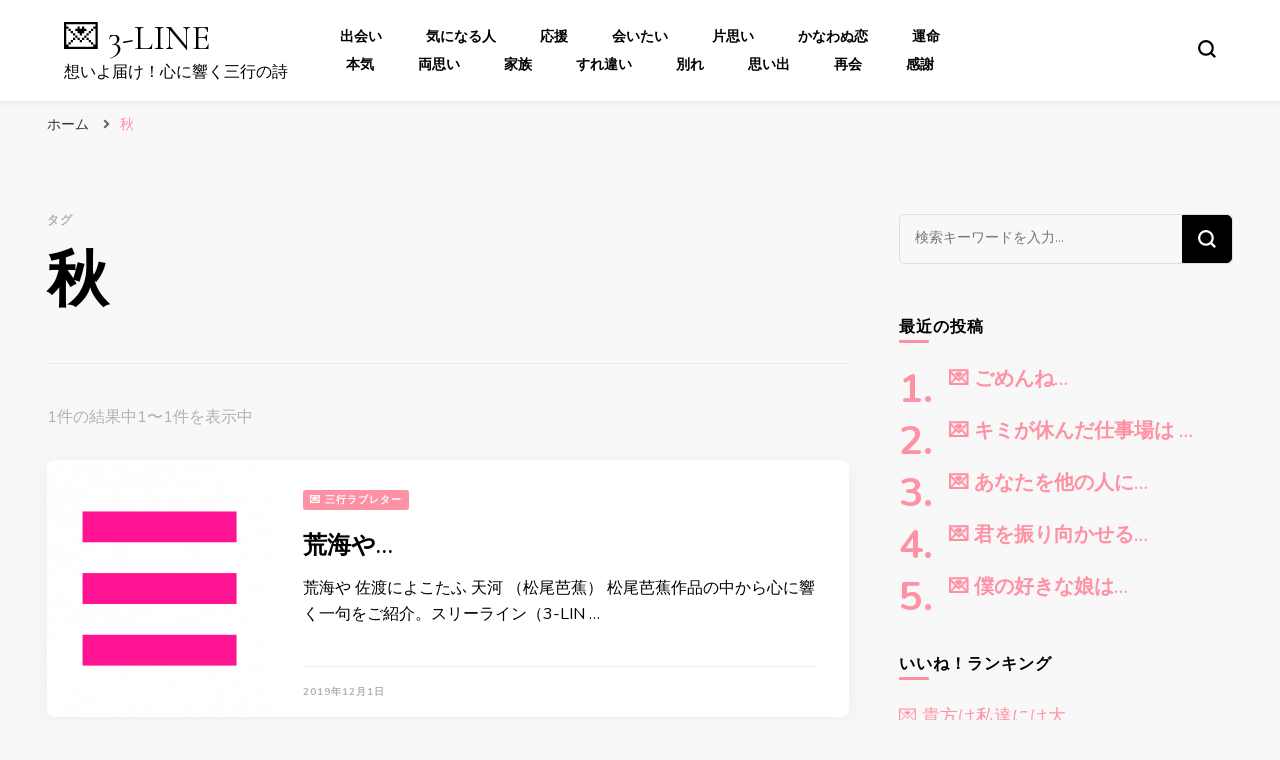

--- FILE ---
content_type: text/html; charset=UTF-8
request_url: https://www.3-line.com/tag/%E7%A7%8B/
body_size: 16574
content:
    <!DOCTYPE html>
    <html lang="ja">
    <head itemscope itemtype="http://schema.org/WebSite">
	    <meta charset="UTF-8">
    <meta name="viewport" content="width=device-width, initial-scale=1">
    <link rel="profile" href="http://gmpg.org/xfn/11">
    <title>秋 &#8211; 💌 3-LINE</title>
<meta name='robots' content='max-image-preview:large' />
<link rel='dns-prefetch' href='//fonts.googleapis.com' />
<link rel="alternate" type="application/rss+xml" title="💌 3-LINE &raquo; フィード" href="https://www.3-line.com/feed/" />
<link rel="alternate" type="application/rss+xml" title="💌 3-LINE &raquo; コメントフィード" href="https://www.3-line.com/comments/feed/" />
<link rel="alternate" type="application/rss+xml" title="💌 3-LINE &raquo; 秋 タグのフィード" href="https://www.3-line.com/tag/%e7%a7%8b/feed/" />
<style id='wp-img-auto-sizes-contain-inline-css' type='text/css'>
img:is([sizes=auto i],[sizes^="auto," i]){contain-intrinsic-size:3000px 1500px}
/*# sourceURL=wp-img-auto-sizes-contain-inline-css */
</style>
<style id='wp-emoji-styles-inline-css' type='text/css'>

	img.wp-smiley, img.emoji {
		display: inline !important;
		border: none !important;
		box-shadow: none !important;
		height: 1em !important;
		width: 1em !important;
		margin: 0 0.07em !important;
		vertical-align: -0.1em !important;
		background: none !important;
		padding: 0 !important;
	}
/*# sourceURL=wp-emoji-styles-inline-css */
</style>
<style id='wp-block-library-inline-css' type='text/css'>
:root{--wp-block-synced-color:#7a00df;--wp-block-synced-color--rgb:122,0,223;--wp-bound-block-color:var(--wp-block-synced-color);--wp-editor-canvas-background:#ddd;--wp-admin-theme-color:#007cba;--wp-admin-theme-color--rgb:0,124,186;--wp-admin-theme-color-darker-10:#006ba1;--wp-admin-theme-color-darker-10--rgb:0,107,160.5;--wp-admin-theme-color-darker-20:#005a87;--wp-admin-theme-color-darker-20--rgb:0,90,135;--wp-admin-border-width-focus:2px}@media (min-resolution:192dpi){:root{--wp-admin-border-width-focus:1.5px}}.wp-element-button{cursor:pointer}:root .has-very-light-gray-background-color{background-color:#eee}:root .has-very-dark-gray-background-color{background-color:#313131}:root .has-very-light-gray-color{color:#eee}:root .has-very-dark-gray-color{color:#313131}:root .has-vivid-green-cyan-to-vivid-cyan-blue-gradient-background{background:linear-gradient(135deg,#00d084,#0693e3)}:root .has-purple-crush-gradient-background{background:linear-gradient(135deg,#34e2e4,#4721fb 50%,#ab1dfe)}:root .has-hazy-dawn-gradient-background{background:linear-gradient(135deg,#faaca8,#dad0ec)}:root .has-subdued-olive-gradient-background{background:linear-gradient(135deg,#fafae1,#67a671)}:root .has-atomic-cream-gradient-background{background:linear-gradient(135deg,#fdd79a,#004a59)}:root .has-nightshade-gradient-background{background:linear-gradient(135deg,#330968,#31cdcf)}:root .has-midnight-gradient-background{background:linear-gradient(135deg,#020381,#2874fc)}:root{--wp--preset--font-size--normal:16px;--wp--preset--font-size--huge:42px}.has-regular-font-size{font-size:1em}.has-larger-font-size{font-size:2.625em}.has-normal-font-size{font-size:var(--wp--preset--font-size--normal)}.has-huge-font-size{font-size:var(--wp--preset--font-size--huge)}.has-text-align-center{text-align:center}.has-text-align-left{text-align:left}.has-text-align-right{text-align:right}.has-fit-text{white-space:nowrap!important}#end-resizable-editor-section{display:none}.aligncenter{clear:both}.items-justified-left{justify-content:flex-start}.items-justified-center{justify-content:center}.items-justified-right{justify-content:flex-end}.items-justified-space-between{justify-content:space-between}.screen-reader-text{border:0;clip-path:inset(50%);height:1px;margin:-1px;overflow:hidden;padding:0;position:absolute;width:1px;word-wrap:normal!important}.screen-reader-text:focus{background-color:#ddd;clip-path:none;color:#444;display:block;font-size:1em;height:auto;left:5px;line-height:normal;padding:15px 23px 14px;text-decoration:none;top:5px;width:auto;z-index:100000}html :where(.has-border-color){border-style:solid}html :where([style*=border-top-color]){border-top-style:solid}html :where([style*=border-right-color]){border-right-style:solid}html :where([style*=border-bottom-color]){border-bottom-style:solid}html :where([style*=border-left-color]){border-left-style:solid}html :where([style*=border-width]){border-style:solid}html :where([style*=border-top-width]){border-top-style:solid}html :where([style*=border-right-width]){border-right-style:solid}html :where([style*=border-bottom-width]){border-bottom-style:solid}html :where([style*=border-left-width]){border-left-style:solid}html :where(img[class*=wp-image-]){height:auto;max-width:100%}:where(figure){margin:0 0 1em}html :where(.is-position-sticky){--wp-admin--admin-bar--position-offset:var(--wp-admin--admin-bar--height,0px)}@media screen and (max-width:600px){html :where(.is-position-sticky){--wp-admin--admin-bar--position-offset:0px}}

/*# sourceURL=wp-block-library-inline-css */
</style><style id='wp-block-paragraph-inline-css' type='text/css'>
.is-small-text{font-size:.875em}.is-regular-text{font-size:1em}.is-large-text{font-size:2.25em}.is-larger-text{font-size:3em}.has-drop-cap:not(:focus):first-letter{float:left;font-size:8.4em;font-style:normal;font-weight:100;line-height:.68;margin:.05em .1em 0 0;text-transform:uppercase}body.rtl .has-drop-cap:not(:focus):first-letter{float:none;margin-left:.1em}p.has-drop-cap.has-background{overflow:hidden}:root :where(p.has-background){padding:1.25em 2.375em}:where(p.has-text-color:not(.has-link-color)) a{color:inherit}p.has-text-align-left[style*="writing-mode:vertical-lr"],p.has-text-align-right[style*="writing-mode:vertical-rl"]{rotate:180deg}
/*# sourceURL=https://www.3-line.com/wp-includes/blocks/paragraph/style.min.css */
</style>
<style id='global-styles-inline-css' type='text/css'>
:root{--wp--preset--aspect-ratio--square: 1;--wp--preset--aspect-ratio--4-3: 4/3;--wp--preset--aspect-ratio--3-4: 3/4;--wp--preset--aspect-ratio--3-2: 3/2;--wp--preset--aspect-ratio--2-3: 2/3;--wp--preset--aspect-ratio--16-9: 16/9;--wp--preset--aspect-ratio--9-16: 9/16;--wp--preset--color--black: #000000;--wp--preset--color--cyan-bluish-gray: #abb8c3;--wp--preset--color--white: #ffffff;--wp--preset--color--pale-pink: #f78da7;--wp--preset--color--vivid-red: #cf2e2e;--wp--preset--color--luminous-vivid-orange: #ff6900;--wp--preset--color--luminous-vivid-amber: #fcb900;--wp--preset--color--light-green-cyan: #7bdcb5;--wp--preset--color--vivid-green-cyan: #00d084;--wp--preset--color--pale-cyan-blue: #8ed1fc;--wp--preset--color--vivid-cyan-blue: #0693e3;--wp--preset--color--vivid-purple: #9b51e0;--wp--preset--gradient--vivid-cyan-blue-to-vivid-purple: linear-gradient(135deg,rgb(6,147,227) 0%,rgb(155,81,224) 100%);--wp--preset--gradient--light-green-cyan-to-vivid-green-cyan: linear-gradient(135deg,rgb(122,220,180) 0%,rgb(0,208,130) 100%);--wp--preset--gradient--luminous-vivid-amber-to-luminous-vivid-orange: linear-gradient(135deg,rgb(252,185,0) 0%,rgb(255,105,0) 100%);--wp--preset--gradient--luminous-vivid-orange-to-vivid-red: linear-gradient(135deg,rgb(255,105,0) 0%,rgb(207,46,46) 100%);--wp--preset--gradient--very-light-gray-to-cyan-bluish-gray: linear-gradient(135deg,rgb(238,238,238) 0%,rgb(169,184,195) 100%);--wp--preset--gradient--cool-to-warm-spectrum: linear-gradient(135deg,rgb(74,234,220) 0%,rgb(151,120,209) 20%,rgb(207,42,186) 40%,rgb(238,44,130) 60%,rgb(251,105,98) 80%,rgb(254,248,76) 100%);--wp--preset--gradient--blush-light-purple: linear-gradient(135deg,rgb(255,206,236) 0%,rgb(152,150,240) 100%);--wp--preset--gradient--blush-bordeaux: linear-gradient(135deg,rgb(254,205,165) 0%,rgb(254,45,45) 50%,rgb(107,0,62) 100%);--wp--preset--gradient--luminous-dusk: linear-gradient(135deg,rgb(255,203,112) 0%,rgb(199,81,192) 50%,rgb(65,88,208) 100%);--wp--preset--gradient--pale-ocean: linear-gradient(135deg,rgb(255,245,203) 0%,rgb(182,227,212) 50%,rgb(51,167,181) 100%);--wp--preset--gradient--electric-grass: linear-gradient(135deg,rgb(202,248,128) 0%,rgb(113,206,126) 100%);--wp--preset--gradient--midnight: linear-gradient(135deg,rgb(2,3,129) 0%,rgb(40,116,252) 100%);--wp--preset--font-size--small: 13px;--wp--preset--font-size--medium: 20px;--wp--preset--font-size--large: 36px;--wp--preset--font-size--x-large: 42px;--wp--preset--spacing--20: 0.44rem;--wp--preset--spacing--30: 0.67rem;--wp--preset--spacing--40: 1rem;--wp--preset--spacing--50: 1.5rem;--wp--preset--spacing--60: 2.25rem;--wp--preset--spacing--70: 3.38rem;--wp--preset--spacing--80: 5.06rem;--wp--preset--shadow--natural: 6px 6px 9px rgba(0, 0, 0, 0.2);--wp--preset--shadow--deep: 12px 12px 50px rgba(0, 0, 0, 0.4);--wp--preset--shadow--sharp: 6px 6px 0px rgba(0, 0, 0, 0.2);--wp--preset--shadow--outlined: 6px 6px 0px -3px rgb(255, 255, 255), 6px 6px rgb(0, 0, 0);--wp--preset--shadow--crisp: 6px 6px 0px rgb(0, 0, 0);}:where(.is-layout-flex){gap: 0.5em;}:where(.is-layout-grid){gap: 0.5em;}body .is-layout-flex{display: flex;}.is-layout-flex{flex-wrap: wrap;align-items: center;}.is-layout-flex > :is(*, div){margin: 0;}body .is-layout-grid{display: grid;}.is-layout-grid > :is(*, div){margin: 0;}:where(.wp-block-columns.is-layout-flex){gap: 2em;}:where(.wp-block-columns.is-layout-grid){gap: 2em;}:where(.wp-block-post-template.is-layout-flex){gap: 1.25em;}:where(.wp-block-post-template.is-layout-grid){gap: 1.25em;}.has-black-color{color: var(--wp--preset--color--black) !important;}.has-cyan-bluish-gray-color{color: var(--wp--preset--color--cyan-bluish-gray) !important;}.has-white-color{color: var(--wp--preset--color--white) !important;}.has-pale-pink-color{color: var(--wp--preset--color--pale-pink) !important;}.has-vivid-red-color{color: var(--wp--preset--color--vivid-red) !important;}.has-luminous-vivid-orange-color{color: var(--wp--preset--color--luminous-vivid-orange) !important;}.has-luminous-vivid-amber-color{color: var(--wp--preset--color--luminous-vivid-amber) !important;}.has-light-green-cyan-color{color: var(--wp--preset--color--light-green-cyan) !important;}.has-vivid-green-cyan-color{color: var(--wp--preset--color--vivid-green-cyan) !important;}.has-pale-cyan-blue-color{color: var(--wp--preset--color--pale-cyan-blue) !important;}.has-vivid-cyan-blue-color{color: var(--wp--preset--color--vivid-cyan-blue) !important;}.has-vivid-purple-color{color: var(--wp--preset--color--vivid-purple) !important;}.has-black-background-color{background-color: var(--wp--preset--color--black) !important;}.has-cyan-bluish-gray-background-color{background-color: var(--wp--preset--color--cyan-bluish-gray) !important;}.has-white-background-color{background-color: var(--wp--preset--color--white) !important;}.has-pale-pink-background-color{background-color: var(--wp--preset--color--pale-pink) !important;}.has-vivid-red-background-color{background-color: var(--wp--preset--color--vivid-red) !important;}.has-luminous-vivid-orange-background-color{background-color: var(--wp--preset--color--luminous-vivid-orange) !important;}.has-luminous-vivid-amber-background-color{background-color: var(--wp--preset--color--luminous-vivid-amber) !important;}.has-light-green-cyan-background-color{background-color: var(--wp--preset--color--light-green-cyan) !important;}.has-vivid-green-cyan-background-color{background-color: var(--wp--preset--color--vivid-green-cyan) !important;}.has-pale-cyan-blue-background-color{background-color: var(--wp--preset--color--pale-cyan-blue) !important;}.has-vivid-cyan-blue-background-color{background-color: var(--wp--preset--color--vivid-cyan-blue) !important;}.has-vivid-purple-background-color{background-color: var(--wp--preset--color--vivid-purple) !important;}.has-black-border-color{border-color: var(--wp--preset--color--black) !important;}.has-cyan-bluish-gray-border-color{border-color: var(--wp--preset--color--cyan-bluish-gray) !important;}.has-white-border-color{border-color: var(--wp--preset--color--white) !important;}.has-pale-pink-border-color{border-color: var(--wp--preset--color--pale-pink) !important;}.has-vivid-red-border-color{border-color: var(--wp--preset--color--vivid-red) !important;}.has-luminous-vivid-orange-border-color{border-color: var(--wp--preset--color--luminous-vivid-orange) !important;}.has-luminous-vivid-amber-border-color{border-color: var(--wp--preset--color--luminous-vivid-amber) !important;}.has-light-green-cyan-border-color{border-color: var(--wp--preset--color--light-green-cyan) !important;}.has-vivid-green-cyan-border-color{border-color: var(--wp--preset--color--vivid-green-cyan) !important;}.has-pale-cyan-blue-border-color{border-color: var(--wp--preset--color--pale-cyan-blue) !important;}.has-vivid-cyan-blue-border-color{border-color: var(--wp--preset--color--vivid-cyan-blue) !important;}.has-vivid-purple-border-color{border-color: var(--wp--preset--color--vivid-purple) !important;}.has-vivid-cyan-blue-to-vivid-purple-gradient-background{background: var(--wp--preset--gradient--vivid-cyan-blue-to-vivid-purple) !important;}.has-light-green-cyan-to-vivid-green-cyan-gradient-background{background: var(--wp--preset--gradient--light-green-cyan-to-vivid-green-cyan) !important;}.has-luminous-vivid-amber-to-luminous-vivid-orange-gradient-background{background: var(--wp--preset--gradient--luminous-vivid-amber-to-luminous-vivid-orange) !important;}.has-luminous-vivid-orange-to-vivid-red-gradient-background{background: var(--wp--preset--gradient--luminous-vivid-orange-to-vivid-red) !important;}.has-very-light-gray-to-cyan-bluish-gray-gradient-background{background: var(--wp--preset--gradient--very-light-gray-to-cyan-bluish-gray) !important;}.has-cool-to-warm-spectrum-gradient-background{background: var(--wp--preset--gradient--cool-to-warm-spectrum) !important;}.has-blush-light-purple-gradient-background{background: var(--wp--preset--gradient--blush-light-purple) !important;}.has-blush-bordeaux-gradient-background{background: var(--wp--preset--gradient--blush-bordeaux) !important;}.has-luminous-dusk-gradient-background{background: var(--wp--preset--gradient--luminous-dusk) !important;}.has-pale-ocean-gradient-background{background: var(--wp--preset--gradient--pale-ocean) !important;}.has-electric-grass-gradient-background{background: var(--wp--preset--gradient--electric-grass) !important;}.has-midnight-gradient-background{background: var(--wp--preset--gradient--midnight) !important;}.has-small-font-size{font-size: var(--wp--preset--font-size--small) !important;}.has-medium-font-size{font-size: var(--wp--preset--font-size--medium) !important;}.has-large-font-size{font-size: var(--wp--preset--font-size--large) !important;}.has-x-large-font-size{font-size: var(--wp--preset--font-size--x-large) !important;}
/*# sourceURL=global-styles-inline-css */
</style>

<style id='classic-theme-styles-inline-css' type='text/css'>
/*! This file is auto-generated */
.wp-block-button__link{color:#fff;background-color:#32373c;border-radius:9999px;box-shadow:none;text-decoration:none;padding:calc(.667em + 2px) calc(1.333em + 2px);font-size:1.125em}.wp-block-file__button{background:#32373c;color:#fff;text-decoration:none}
/*# sourceURL=/wp-includes/css/classic-themes.min.css */
</style>
<link rel='stylesheet' id='wp-ulike-css' href='https://www.3-line.com/wp-content/plugins/wp-ulike/assets/css/wp-ulike.min.css?ver=4.5.8' type='text/css' media='all' />
<link rel='stylesheet' id='owl-carousel-css' href='https://www.3-line.com/wp-content/themes/blossom-pin/css/owl.carousel.min.css?ver=2.2.1' type='text/css' media='all' />
<link rel='stylesheet' id='blossom-pin-google-fonts-css' href='https://fonts.googleapis.com/css?family=Nunito%3A200%2C200italic%2C300%2C300italic%2Cregular%2Citalic%2C600%2C600italic%2C700%2C700italic%2C800%2C800italic%2C900%2C900italic%7CCormorant+Garamond%3A300%2C300italic%2Cregular%2Citalic%2C500%2C500italic%2C600%2C600italic%2C700%2C700italic%7CCormorant+Garamond%3Aregular' type='text/css' media='all' />
<link rel='stylesheet' id='blossom-pin-css' href='https://www.3-line.com/wp-content/themes/blossom-pin/style.css?ver=1.2.7' type='text/css' media='all' />
<style id='blossom-pin-inline-css' type='text/css'>

    
    /*Typography*/

    body,
    button,
    input,
    select,
    optgroup,
    textarea{
        font-family : Nunito;
        font-size   : 18px;        
    }
    
    .site-header .site-branding .site-title,
    .single-header .site-branding .site-title,
    .mobile-header .mobile-site-header .site-branding .site-title{
        font-family : Cormorant Garamond;
        font-weight : 400;
        font-style  : normal;
    }

    .blog #primary .format-quote .post-thumbnail blockquote cite, 
    .newsletter-section .blossomthemes-email-newsletter-wrapper .text-holder h3,
    .newsletter-section .blossomthemes-email-newsletter-wrapper.bg-img .text-holder h3, 
    #primary .post .entry-content blockquote cite,
    #primary .page .entry-content blockquote cite{
        font-family : Nunito;
    }

    .banner-slider .item .text-holder .entry-title, 
    .banner .banner-caption .banner-title, 
    .blog #primary .post .entry-header .entry-title, 
    .blog #primary .format-quote .post-thumbnail .blockquote-holder, 
    .search #primary .search-post .entry-header .entry-title,
    .archive #primary .post .entry-header .entry-title, 
    .single .post-entry-header .entry-title, 
    #primary .post .entry-content blockquote,
    #primary .page .entry-content blockquote, 
    #primary .post .entry-content .pull-left,
    #primary .page .entry-content .pull-left, 
    #primary .post .entry-content .pull-right,
    #primary .page .entry-content .pull-right, 
    .single-header .title-holder .post-title, 
    .recommended-post .post .entry-header .entry-title, 
    .widget_bttk_popular_post ul li .entry-header .entry-title,
    .widget_bttk_pro_recent_post ul li .entry-header .entry-title, 
    .blossomthemes-email-newsletter-wrapper.bg-img .text-holder h3, 
    .widget_recent_entries ul li a, 
    .widget_recent_comments ul li a, 
    .widget_bttk_posts_category_slider_widget .carousel-title .title, 
    .single .navigation .post-title, 
    .single-blossom-portfolio .post-navigation .nav-previous,
    .single-blossom-portfolio .post-navigation .nav-next, 
    .site-main .blossom-portfolio .entry-title {
        font-family : Cormorant Garamond;
    }
    
    /*Color Scheme*/
    a, 
    .main-navigation ul li a:hover,
    .main-navigation ul .current-menu-item > a,
    .main-navigation ul li:hover > a, 
    .site-header .site-branding .site-title a:hover, 
    .site-header .social-networks ul li a:hover, 
    .banner-slider .item .text-holder .entry-title a:hover, 
    .blog #primary .post .entry-header .entry-title a:hover, 
    .blog #primary .post .entry-footer .read-more:hover, 
    .blog #primary .post .entry-footer .edit-link a:hover, 
    .blog #primary .post .bottom .posted-on a:hover, 
    .newsletter-section .social-networks ul li a:hover, 
    .instagram-section .profile-link:hover, 
    .search #primary .search-post .entry-header .entry-title a:hover,
     .archive #primary .post .entry-header .entry-title a:hover, 
     .search #primary .search-post .entry-footer .posted-on a:hover,
     .archive #primary .post .entry-footer .posted-on a:hover, 
     .single #primary .post .holder .meta-info .entry-meta a:hover, 
    .single-header .site-branding .site-title a:hover, 
    .single-header .social-networks ul li a:hover, 
    .comments-area .comment-body .text-holder .top .comment-metadata a:hover, 
    .comments-area .comment-body .text-holder .reply a:hover, 
    .recommended-post .post .entry-header .entry-title a:hover, 
    .error-wrapper .error-holder h3, 
    .widget_bttk_popular_post ul li .entry-header .entry-title a:hover,
     .widget_bttk_pro_recent_post ul li .entry-header .entry-title a:hover, 
     .widget_bttk_popular_post ul li .entry-header .entry-meta a:hover,
     .widget_bttk_pro_recent_post ul li .entry-header .entry-meta a:hover,
     .widget_bttk_popular_post .style-two li .entry-header .cat-links a:hover,
     .widget_bttk_pro_recent_post .style-two li .entry-header .cat-links a:hover,
     .widget_bttk_popular_post .style-three li .entry-header .cat-links a:hover,
     .widget_bttk_pro_recent_post .style-three li .entry-header .cat-links a:hover, 
     .widget_recent_entries ul li:before, 
     .widget_recent_entries ul li a:hover, 
    .widget_recent_comments ul li:before, 
    .widget_bttk_posts_category_slider_widget .carousel-title .cat-links a:hover, 
    .widget_bttk_posts_category_slider_widget .carousel-title .title a:hover, 
    .site-footer .footer-b .footer-nav ul li a:hover, 
    .single .navigation a:hover .post-title, 
    .page-template-blossom-portfolio .portfolio-holder .portfolio-sorting .is-checked, 
    .portfolio-item a:hover, 
    .single-blossom-portfolio .post-navigation .nav-previous a:hover,
     .single-blossom-portfolio .post-navigation .nav-next a:hover, 
     .mobile-header .mobile-site-header .site-branding .site-title a:hover, 
    .mobile-menu .main-navigation ul li:hover svg, 
    .mobile-menu .main-navigation ul ul li a:hover,
    .mobile-menu .main-navigation ul ul li:hover > a, 
    .mobile-menu .social-networks ul li a:hover, 
    .site-main .blossom-portfolio .entry-title a:hover, 
    .site-main .blossom-portfolio .entry-footer .posted-on a:hover, 
    .widget_bttk_social_links ul li a:hover, 
    #crumbs a:hover, #crumbs .current a,
    .entry-content a:hover,
    .entry-summary a:hover,
    .page-content a:hover,
    .comment-content a:hover,
    .widget .textwidget a:hover {
        color: #ff91a4;
    }

    .comments-area .comment-body .text-holder .reply a:hover svg {
        fill: #ff91a4;
     }

    button:hover,
    input[type="button"]:hover,
    input[type="reset"]:hover,
    input[type="submit"]:hover, 
    .banner-slider .item, 
    .banner-slider .item .text-holder .category a, 
    .banner .banner-caption .banner-link:hover, 
    .blog #primary .post .entry-header .category a, 
    .newsletter-section, 
    .search #primary .search-post .entry-header .category a,
    .archive #primary .post .entry-header .category a, 
    .single .post-entry-header .category a, 
    .single #primary .post .holder .meta-info .entry-meta .byline:after, 
    .single #primary .post .entry-footer .tags a, 
    .single-header .progress-bar, 
    .recommended-post .post .entry-header .category a, 
    .error-wrapper .error-holder .btn-home a:hover, 
    .widget .widget-title:after, 
    .widget_bttk_author_bio .readmore:hover, 
    .widget_bttk_custom_categories ul li a:hover .post-count, 
    .widget_blossomtheme_companion_cta_widget .text-holder .button-wrap .btn-cta, 
    .widget_blossomtheme_featured_page_widget .text-holder .btn-readmore:hover, 
    .widget_bttk_icon_text_widget .text-holder .btn-readmore:hover, 
    .widget_bttk_image_text_widget ul li .btn-readmore:hover, 
    .back-to-top, 
    .single .post-entry-header .share .social-networks li a:hover {
        background: #ff91a4;
    }

    button:hover,
    input[type="button"]:hover,
    input[type="reset"]:hover,
    input[type="submit"]:hover, 
    .error-wrapper .error-holder .btn-home a:hover {
        border-color: #ff91a4;
    }

    .blog #primary .post .entry-footer .read-more:hover, 
    .blog #primary .post .entry-footer .edit-link a:hover {
        border-bottom-color: #ff91a4;
    }

    @media screen and (max-width: 1024px) {
        .main-navigation ul ul li a:hover, 
        .main-navigation ul ul li:hover > a, 
        .main-navigation ul ul .current-menu-item > a, 
        .main-navigation ul ul .current-menu-ancestor > a, 
        .main-navigation ul ul .current_page_item > a, 
        .main-navigation ul ul .current_page_ancestor > a {
            color: #ff91a4 !important;
        }
    }
/*# sourceURL=blossom-pin-inline-css */
</style>
<script type="text/javascript" src="https://www.3-line.com/wp-includes/js/jquery/jquery.min.js?ver=3.7.1" id="jquery-core-js"></script>
<script type="text/javascript" src="https://www.3-line.com/wp-includes/js/jquery/jquery-migrate.min.js?ver=3.4.1" id="jquery-migrate-js"></script>
<link rel="https://api.w.org/" href="https://www.3-line.com/wp-json/" /><link rel="alternate" title="JSON" type="application/json" href="https://www.3-line.com/wp-json/wp/v2/tags/22" /><link rel="EditURI" type="application/rsd+xml" title="RSD" href="https://www.3-line.com/xmlrpc.php?rsd" />
<meta name="generator" content="WordPress 6.9" />
<link rel="icon" href="https://www.3-line.com/wp-content/uploads/cropped-logo_3-LINE_20211218-32x32.jpg" sizes="32x32" />
<link rel="icon" href="https://www.3-line.com/wp-content/uploads/cropped-logo_3-LINE_20211218-192x192.jpg" sizes="192x192" />
<link rel="apple-touch-icon" href="https://www.3-line.com/wp-content/uploads/cropped-logo_3-LINE_20211218-180x180.jpg" />
<meta name="msapplication-TileImage" content="https://www.3-line.com/wp-content/uploads/cropped-logo_3-LINE_20211218-270x270.jpg" />
</head>

<body class="archive tag tag-22 wp-theme-blossom-pin hfeed rightsidebar hassidebar" itemscope itemtype="http://schema.org/WebPage">

    <div id="page" class="site"><a aria-label="skip to content" class="skip-link" href="#content">コンテンツへスキップ</a>
        <div class="mobile-header">
        <div class="mobile-site-header">
            <button aria-label="primary menu toggle" id="toggle-button" data-toggle-target=".main-menu-modal" data-toggle-body-class="showing-main-menu-modal" aria-expanded="false" data-set-focus=".close-main-nav-toggle">
                <span></span>
                <span></span>
                <span></span>
            </button>
            <div class="mobile-menu-wrap">
                <nav id="mobile-site-navigation" class="main-navigation" itemscope itemtype="http://schema.org/SiteNavigationElement">
                    <div class="primary-menu-list main-menu-modal cover-modal" data-modal-target-string=".main-menu-modal">
                        <button class="btn-close-menu close-main-nav-toggle" data-toggle-target=".main-menu-modal" data-toggle-body-class="showing-main-menu-modal" aria-expanded="false" data-set-focus=".main-menu-modal"><span></span></button>
                        <div class="mobile-menu" aria-label="Mobile">
                            <div class="menu-%e3%83%a1%e3%82%a4%e3%83%b3%e3%83%a1%e3%83%8b%e3%83%a5%e3%83%bc-container"><ul id="mobile-primary-menu" class="menu main-menu-modal"><li id="menu-item-1158" class="menu-item menu-item-type-taxonomy menu-item-object-category menu-item-1158"><a href="https://www.3-line.com/category/%e4%b8%89%e8%a1%8c%e3%83%a9%e3%83%96%e3%83%ac%e3%82%bf%e3%83%bc/%e5%87%ba%e4%bc%9a%e3%81%84/">出会い</a></li>
<li id="menu-item-1165" class="menu-item menu-item-type-taxonomy menu-item-object-category menu-item-1165"><a href="https://www.3-line.com/category/%e4%b8%89%e8%a1%8c%e3%83%a9%e3%83%96%e3%83%ac%e3%82%bf%e3%83%bc/%e6%b0%97%e3%81%ab%e3%81%aa%e3%82%8b%e4%ba%ba/">気になる人</a></li>
<li id="menu-item-1537" class="menu-item menu-item-type-taxonomy menu-item-object-category menu-item-1537"><a href="https://www.3-line.com/category/%e4%b8%89%e8%a1%8c%e3%83%a9%e3%83%96%e3%83%ac%e3%82%bf%e3%83%bc/%e5%bf%9c%e6%8f%b4/">応援</a></li>
<li id="menu-item-1208" class="menu-item menu-item-type-taxonomy menu-item-object-category menu-item-1208"><a href="https://www.3-line.com/category/%e4%b8%89%e8%a1%8c%e3%83%a9%e3%83%96%e3%83%ac%e3%82%bf%e3%83%bc/%e4%bc%9a%e3%81%84%e3%81%9f%e3%81%84/">会いたい</a></li>
<li id="menu-item-1163" class="menu-item menu-item-type-taxonomy menu-item-object-category menu-item-1163"><a href="https://www.3-line.com/category/%e4%b8%89%e8%a1%8c%e3%83%a9%e3%83%96%e3%83%ac%e3%82%bf%e3%83%bc/%e7%89%87%e6%80%9d%e3%81%84/">片思い</a></li>
<li id="menu-item-1553" class="menu-item menu-item-type-taxonomy menu-item-object-category menu-item-1553"><a href="https://www.3-line.com/category/%e4%b8%89%e8%a1%8c%e3%83%a9%e3%83%96%e3%83%ac%e3%82%bf%e3%83%bc/%e3%81%8b%e3%81%aa%e3%82%8f%e3%81%ac%e6%81%8b/">かなわぬ恋</a></li>
<li id="menu-item-1164" class="menu-item menu-item-type-taxonomy menu-item-object-category menu-item-1164"><a href="https://www.3-line.com/category/%e4%b8%89%e8%a1%8c%e3%83%a9%e3%83%96%e3%83%ac%e3%82%bf%e3%83%bc/%e9%81%8b%e5%91%bd/">運命</a></li>
<li id="menu-item-1162" class="menu-item menu-item-type-taxonomy menu-item-object-category menu-item-1162"><a href="https://www.3-line.com/category/%e4%b8%89%e8%a1%8c%e3%83%a9%e3%83%96%e3%83%ac%e3%82%bf%e3%83%bc/%e6%9c%ac%e6%b0%97/">本気</a></li>
<li id="menu-item-1551" class="menu-item menu-item-type-taxonomy menu-item-object-category menu-item-1551"><a href="https://www.3-line.com/category/%e4%b8%89%e8%a1%8c%e3%83%a9%e3%83%96%e3%83%ac%e3%82%bf%e3%83%bc/%e4%b8%a1%e6%80%9d%e3%81%84/">両思い</a></li>
<li id="menu-item-1538" class="menu-item menu-item-type-taxonomy menu-item-object-category menu-item-1538"><a href="https://www.3-line.com/category/%e4%b8%89%e8%a1%8c%e3%83%a9%e3%83%96%e3%83%ac%e3%82%bf%e3%83%bc/%e5%ae%b6%e6%97%8f/">家族</a></li>
<li id="menu-item-1264" class="menu-item menu-item-type-taxonomy menu-item-object-category menu-item-1264"><a href="https://www.3-line.com/category/%e4%b8%89%e8%a1%8c%e3%83%a9%e3%83%96%e3%83%ac%e3%82%bf%e3%83%bc/%e3%81%99%e3%82%8c%e9%81%95%e3%81%84/">すれ違い</a></li>
<li id="menu-item-1159" class="menu-item menu-item-type-taxonomy menu-item-object-category menu-item-1159"><a href="https://www.3-line.com/category/%e4%b8%89%e8%a1%8c%e3%83%a9%e3%83%96%e3%83%ac%e3%82%bf%e3%83%bc/%e5%88%a5%e3%82%8c/">別れ</a></li>
<li id="menu-item-1160" class="menu-item menu-item-type-taxonomy menu-item-object-category menu-item-1160"><a href="https://www.3-line.com/category/%e4%b8%89%e8%a1%8c%e3%83%a9%e3%83%96%e3%83%ac%e3%82%bf%e3%83%bc/%e6%80%9d%e3%81%84%e5%87%ba/">思い出</a></li>
<li id="menu-item-1552" class="menu-item menu-item-type-taxonomy menu-item-object-category menu-item-1552"><a href="https://www.3-line.com/category/%e4%b8%89%e8%a1%8c%e3%83%a9%e3%83%96%e3%83%ac%e3%82%bf%e3%83%bc/%e5%86%8d%e4%bc%9a/">再会</a></li>
<li id="menu-item-1161" class="menu-item menu-item-type-taxonomy menu-item-object-category menu-item-1161"><a href="https://www.3-line.com/category/%e4%b8%89%e8%a1%8c%e3%83%a9%e3%83%96%e3%83%ac%e3%82%bf%e3%83%bc/%e6%84%9f%e8%ac%9d/">感謝</a></li>
</ul></div>                        </div>
                    </div>
                </nav> 
                
                            </div>
                    <div class="site-branding" itemscope itemtype="http://schema.org/Organization">
                                    <p class="site-title" itemprop="name"><a href="https://www.3-line.com/" rel="home" itemprop="url">💌 3-LINE</a></p>
                                            <p class="site-description">想いよ届け！心に響く三行の詩</p>
                            </div>
                <div class="tools">
                                    <div class=header-search>
                        <button aria-label="search form toggle" class="search-icon search-toggle" data-toggle-target=".mob-search-modal" data-toggle-body-class="showing-mob-search-modal" data-set-focus=".mob-search-modal .search-field" aria-expanded="false">
                            <svg class="open-icon" xmlns="http://www.w3.org/2000/svg" viewBox="-18214 -12091 18 18"><path id="Path_99" data-name="Path 99" d="M18,16.415l-3.736-3.736a7.751,7.751,0,0,0,1.585-4.755A7.876,7.876,0,0,0,7.925,0,7.876,7.876,0,0,0,0,7.925a7.876,7.876,0,0,0,7.925,7.925,7.751,7.751,0,0,0,4.755-1.585L16.415,18ZM2.264,7.925a5.605,5.605,0,0,1,5.66-5.66,5.605,5.605,0,0,1,5.66,5.66,5.605,5.605,0,0,1-5.66,5.66A5.605,5.605,0,0,1,2.264,7.925Z" transform="translate(-18214 -12091)"/></svg>
                        </button>
                        <div class="search-form-holder mob-search-modal cover-modal" data-modal-target-string=".mob-search-modal">
                            <div class="header-search-inner-wrap">
                                <form role="search" method="get" class="search-form" action="https://www.3-line.com/"><label class="screen-reader-text">なにかお探しですか ?</label><label for="submit-field"><span>Enter キーを押して検索できます。</span><input type="search" class="search-field" placeholder="検索キーワードを入力…" value="" name="s" /></label><input type="submit" class="search-submit" value="検索" /></form> 
                                <button aria-label="search form toggle" class="search-icon close" data-toggle-target=".mob-search-modal" data-toggle-body-class="showing-mob-search-modal" data-set-focus=".mob-search-modal .search-field" aria-expanded="false">
                                    <svg class="close-icon" xmlns="http://www.w3.org/2000/svg" viewBox="10906 13031 18 18"><path id="Close" d="M23,6.813,21.187,5,14,12.187,6.813,5,5,6.813,12.187,14,5,21.187,6.813,23,14,15.813,21.187,23,23,21.187,15.813,14Z" transform="translate(10901 13026)"/></svg>
                                </button>
                            </div>
                        </div>
                        <div class="overlay"></div>
                    </div>
                            </div>
        </div>
    </div>
        <header class="site-header" itemscope itemtype="http://schema.org/WPHeader">
		        <div class="site-branding" itemscope itemtype="http://schema.org/Organization">
                                    <p class="site-title" itemprop="name"><a href="https://www.3-line.com/" rel="home" itemprop="url">💌 3-LINE</a></p>
                                            <p class="site-description">想いよ届け！心に響く三行の詩</p>
                            </div>
            <nav id="site-navigation" class="main-navigation" itemscope itemtype="http://schema.org/SiteNavigationElement">
            <div class="menu-%e3%83%a1%e3%82%a4%e3%83%b3%e3%83%a1%e3%83%8b%e3%83%a5%e3%83%bc-container"><ul id="primary-menu" class="menu"><li class="menu-item menu-item-type-taxonomy menu-item-object-category menu-item-1158"><a href="https://www.3-line.com/category/%e4%b8%89%e8%a1%8c%e3%83%a9%e3%83%96%e3%83%ac%e3%82%bf%e3%83%bc/%e5%87%ba%e4%bc%9a%e3%81%84/">出会い</a></li>
<li class="menu-item menu-item-type-taxonomy menu-item-object-category menu-item-1165"><a href="https://www.3-line.com/category/%e4%b8%89%e8%a1%8c%e3%83%a9%e3%83%96%e3%83%ac%e3%82%bf%e3%83%bc/%e6%b0%97%e3%81%ab%e3%81%aa%e3%82%8b%e4%ba%ba/">気になる人</a></li>
<li class="menu-item menu-item-type-taxonomy menu-item-object-category menu-item-1537"><a href="https://www.3-line.com/category/%e4%b8%89%e8%a1%8c%e3%83%a9%e3%83%96%e3%83%ac%e3%82%bf%e3%83%bc/%e5%bf%9c%e6%8f%b4/">応援</a></li>
<li class="menu-item menu-item-type-taxonomy menu-item-object-category menu-item-1208"><a href="https://www.3-line.com/category/%e4%b8%89%e8%a1%8c%e3%83%a9%e3%83%96%e3%83%ac%e3%82%bf%e3%83%bc/%e4%bc%9a%e3%81%84%e3%81%9f%e3%81%84/">会いたい</a></li>
<li class="menu-item menu-item-type-taxonomy menu-item-object-category menu-item-1163"><a href="https://www.3-line.com/category/%e4%b8%89%e8%a1%8c%e3%83%a9%e3%83%96%e3%83%ac%e3%82%bf%e3%83%bc/%e7%89%87%e6%80%9d%e3%81%84/">片思い</a></li>
<li class="menu-item menu-item-type-taxonomy menu-item-object-category menu-item-1553"><a href="https://www.3-line.com/category/%e4%b8%89%e8%a1%8c%e3%83%a9%e3%83%96%e3%83%ac%e3%82%bf%e3%83%bc/%e3%81%8b%e3%81%aa%e3%82%8f%e3%81%ac%e6%81%8b/">かなわぬ恋</a></li>
<li class="menu-item menu-item-type-taxonomy menu-item-object-category menu-item-1164"><a href="https://www.3-line.com/category/%e4%b8%89%e8%a1%8c%e3%83%a9%e3%83%96%e3%83%ac%e3%82%bf%e3%83%bc/%e9%81%8b%e5%91%bd/">運命</a></li>
<li class="menu-item menu-item-type-taxonomy menu-item-object-category menu-item-1162"><a href="https://www.3-line.com/category/%e4%b8%89%e8%a1%8c%e3%83%a9%e3%83%96%e3%83%ac%e3%82%bf%e3%83%bc/%e6%9c%ac%e6%b0%97/">本気</a></li>
<li class="menu-item menu-item-type-taxonomy menu-item-object-category menu-item-1551"><a href="https://www.3-line.com/category/%e4%b8%89%e8%a1%8c%e3%83%a9%e3%83%96%e3%83%ac%e3%82%bf%e3%83%bc/%e4%b8%a1%e6%80%9d%e3%81%84/">両思い</a></li>
<li class="menu-item menu-item-type-taxonomy menu-item-object-category menu-item-1538"><a href="https://www.3-line.com/category/%e4%b8%89%e8%a1%8c%e3%83%a9%e3%83%96%e3%83%ac%e3%82%bf%e3%83%bc/%e5%ae%b6%e6%97%8f/">家族</a></li>
<li class="menu-item menu-item-type-taxonomy menu-item-object-category menu-item-1264"><a href="https://www.3-line.com/category/%e4%b8%89%e8%a1%8c%e3%83%a9%e3%83%96%e3%83%ac%e3%82%bf%e3%83%bc/%e3%81%99%e3%82%8c%e9%81%95%e3%81%84/">すれ違い</a></li>
<li class="menu-item menu-item-type-taxonomy menu-item-object-category menu-item-1159"><a href="https://www.3-line.com/category/%e4%b8%89%e8%a1%8c%e3%83%a9%e3%83%96%e3%83%ac%e3%82%bf%e3%83%bc/%e5%88%a5%e3%82%8c/">別れ</a></li>
<li class="menu-item menu-item-type-taxonomy menu-item-object-category menu-item-1160"><a href="https://www.3-line.com/category/%e4%b8%89%e8%a1%8c%e3%83%a9%e3%83%96%e3%83%ac%e3%82%bf%e3%83%bc/%e6%80%9d%e3%81%84%e5%87%ba/">思い出</a></li>
<li class="menu-item menu-item-type-taxonomy menu-item-object-category menu-item-1552"><a href="https://www.3-line.com/category/%e4%b8%89%e8%a1%8c%e3%83%a9%e3%83%96%e3%83%ac%e3%82%bf%e3%83%bc/%e5%86%8d%e4%bc%9a/">再会</a></li>
<li class="menu-item menu-item-type-taxonomy menu-item-object-category menu-item-1161"><a href="https://www.3-line.com/category/%e4%b8%89%e8%a1%8c%e3%83%a9%e3%83%96%e3%83%ac%e3%82%bf%e3%83%bc/%e6%84%9f%e8%ac%9d/">感謝</a></li>
</ul></div>        </nav><!-- #site-navigation -->						
		<div class="tools">
                            <div class=header-search>
                    <button aria-label="search form toggle" class="search-icon search-toggle" data-toggle-target=".search-modal" data-toggle-body-class="showing-search-modal" data-set-focus=".search-modal .search-field" aria-expanded="false">
                        <svg class="open-icon" xmlns="http://www.w3.org/2000/svg" viewBox="-18214 -12091 18 18"><path id="Path_99" data-name="Path 99" d="M18,16.415l-3.736-3.736a7.751,7.751,0,0,0,1.585-4.755A7.876,7.876,0,0,0,7.925,0,7.876,7.876,0,0,0,0,7.925a7.876,7.876,0,0,0,7.925,7.925,7.751,7.751,0,0,0,4.755-1.585L16.415,18ZM2.264,7.925a5.605,5.605,0,0,1,5.66-5.66,5.605,5.605,0,0,1,5.66,5.66,5.605,5.605,0,0,1-5.66,5.66A5.605,5.605,0,0,1,2.264,7.925Z" transform="translate(-18214 -12091)"/></svg>
                    </button>
                    <div class="search-form-holder search-modal cover-modal" data-modal-target-string=".search-modal">
                        <div class="header-search-inner-wrap">
                            <form role="search" method="get" class="search-form" action="https://www.3-line.com/"><label class="screen-reader-text">なにかお探しですか ?</label><label for="submit-field"><span>Enter キーを押して検索できます。</span><input type="search" class="search-field" placeholder="検索キーワードを入力…" value="" name="s" /></label><input type="submit" class="search-submit" value="検索" /></form> 
                            <button aria-label="search form toggle" class="search-icon close" data-toggle-target=".search-modal" data-toggle-body-class="showing-search-modal" data-set-focus=".search-modal .search-field" aria-expanded="false">
                                <svg class="close-icon" xmlns="http://www.w3.org/2000/svg" viewBox="10906 13031 18 18"><path id="Close" d="M23,6.813,21.187,5,14,12.187,6.813,5,5,6.813,12.187,14,5,21.187,6.813,23,14,15.813,21.187,23,23,21.187,15.813,14Z" transform="translate(10901 13026)"/></svg>
                            </button>
                        </div>
                    </div>
                    <div class="overlay"></div>
                </div>
					</div>
	</header>
    <div class="breadcrumb-wrapper"><div class="container">
                <div id="crumbs" itemscope itemtype="http://schema.org/BreadcrumbList"> 
                    <span itemprop="itemListElement" itemscope itemtype="http://schema.org/ListItem">
                        <a itemprop="item" href="https://www.3-line.com"><span itemprop="name">ホーム</span></a>
                        <meta itemprop="position" content="1" />
                        <span class="separator"><i class="fa fa-angle-right"></i></span>
                    </span><span class="current" itemprop="itemListElement" itemscope itemtype="http://schema.org/ListItem"><a itemprop="item" href="https://www.3-line.com/tag/%e7%a7%8b/"><span itemprop="name">秋</span></a><meta itemprop="position" content="2" /></span></div></div></div><!-- .breadcrumb-wrapper -->        <div id="content" class="site-content">   
            <div class="container">
                <div id="primary" class="content-area">
                        <div class="page-header">
                <span class="label"> タグ </span> <h1 class="pate-title">秋</h1>            </div>
            <span class="search-per-page-count"> 1件の結果中1〜1件を表示中 </span>        
		<main id="main" class="site-main">

		
<article id="post-29" class="post-29 post type-post status-publish format-standard has-post-thumbnail hentry category-16 tag-23 tag-39 tag-22 search-post latest_post" itemscope itemtype="https://schema.org/Blog">
    <div class="post-thumbnail"><a href="https://www.3-line.com/%e8%8d%92%e6%b5%b7%e3%82%84%e4%bd%90%e6%b8%a1%e3%81%ab%e3%82%88%e3%81%93%e3%81%9f%e3%81%b5%e5%a4%a9%e6%b2%b3/" class="post-thumbnail"><img width="448" height="448" src="https://www.3-line.com/wp-content/uploads/logo_3-LINE_20211218.jpg" class="attachment-blossom-pin-archive default-featured-img" alt="" decoding="async" srcset="https://www.3-line.com/wp-content/uploads/logo_3-LINE_20211218.jpg 1418w, https://www.3-line.com/wp-content/uploads/logo_3-LINE_20211218-300x300.jpg 300w, https://www.3-line.com/wp-content/uploads/logo_3-LINE_20211218-1024x1024.jpg 1024w, https://www.3-line.com/wp-content/uploads/logo_3-LINE_20211218-150x150.jpg 150w, https://www.3-line.com/wp-content/uploads/logo_3-LINE_20211218-768x768.jpg 768w, https://www.3-line.com/wp-content/uploads/logo_3-LINE_20211218-1200x1200.jpg 1200w, https://www.3-line.com/wp-content/uploads/logo_3-LINE_20211218-600x600.jpg 600w, https://www.3-line.com/wp-content/uploads/logo_3-LINE_20211218-850x850.jpg 850w, https://www.3-line.com/wp-content/uploads/logo_3-LINE_20211218-675x675.jpg 675w" sizes="(max-width: 448px) 100vw, 448px" /></a></div>    <div class="text-holder">    <header class="entry-header">
        <span class="category" itemprop="about"><a href="https://www.3-line.com/category/%e4%b8%89%e8%a1%8c%e3%83%a9%e3%83%96%e3%83%ac%e3%82%bf%e3%83%bc/" rel="category tag">💌 三行ラブレター</a></span><h2 class="entry-title"><a href="https://www.3-line.com/%e8%8d%92%e6%b5%b7%e3%82%84%e4%bd%90%e6%b8%a1%e3%81%ab%e3%82%88%e3%81%93%e3%81%9f%e3%81%b5%e5%a4%a9%e6%b2%b3/" rel="bookmark">荒海や…</a></h2>    </header>    
    <div class="entry-content" itemprop="text">
		<p>荒海や 佐渡によこたふ 天河 （松尾芭蕉） 松尾芭蕉作品の中から心に響く一句をご紹介。スリーライン（3-LIN &hellip; </p>
	</div><!-- .entry-content -->
    	<footer class="entry-footer">
		<span class="posted-on"><a href="https://www.3-line.com/%e8%8d%92%e6%b5%b7%e3%82%84%e4%bd%90%e6%b8%a1%e3%81%ab%e3%82%88%e3%81%93%e3%81%9f%e3%81%b5%e5%a4%a9%e6%b2%b3/" rel="bookmark"><time class="entry-date published" datetime="2019-12-01T21:31:32+09:00" itemprop="datePublished">2019年12月1日</time><time class="updated" datetime="2019-12-17T07:23:00+09:00" itemprop="dateModified">2019年12月17日</time></a></span>	</footer><!-- .entry-footer -->

    </div><!-- .text-holder --></article><!-- #post-29 -->

		</main><!-- #main -->
        
                
	</div><!-- #primary -->


<aside id="secondary" class="widget-area" itemscope itemtype="http://schema.org/WPSideBar">
	<section id="search-2" class="widget widget_search"><form role="search" method="get" class="search-form" action="https://www.3-line.com/"><label class="screen-reader-text">なにかお探しですか ?</label><label for="submit-field"><span>Enter キーを押して検索できます。</span><input type="search" class="search-field" placeholder="検索キーワードを入力…" value="" name="s" /></label><input type="submit" class="search-submit" value="検索" /></form></section>
		<section id="recent-posts-2" class="widget widget_recent_entries">
		<h2 class="widget-title" itemprop="name">最近の投稿</h2>
		<ul>
											<li>
					<a href="https://www.3-line.com/%e3%81%94%e3%82%81%e3%82%93%e3%81%ad/">💌 ごめんね&#8230;</a>
									</li>
											<li>
					<a href="https://www.3-line.com/%e3%82%ad%e3%83%9f%e3%81%8c%e4%bc%91%e3%82%93%e3%81%a0%e4%bb%95%e4%ba%8b%e5%a0%b4%e3%81%af/">💌 キミが休んだ仕事場は …</a>
									</li>
											<li>
					<a href="https://www.3-line.com/%e3%81%82%e3%81%aa%e3%81%9f%e3%82%92%e4%bb%96%e3%81%ae%e4%ba%ba%e3%81%ab%e3%81%a8%e3%82%89%e3%82%8c%e3%81%9f%e3%81%8f%e3%81%aa%e3%81%84%e3%80%82/">💌 あなたを他の人に…</a>
									</li>
											<li>
					<a href="https://www.3-line.com/%e5%90%9b%e3%82%92%e6%8c%af%e3%82%8a%e5%90%91%e3%81%8b%e3%81%9b%e3%82%8b%e7%82%ba%e3%80%8d%e3%81%ab%e8%bf%bd%e3%81%84%e5%a7%8b%e3%82%81%e3%81%9f%e5%a4%a2/">💌 君を振り向かせる&#8230;</a>
									</li>
											<li>
					<a href="https://www.3-line.com/%f0%9f%92%8c-%e5%83%95%e3%81%ae%e5%a5%bd%e3%81%8d%e3%81%aa%e5%a8%98%e3%81%af%e3%80%81%e3%81%84%e3%81%a4%e3%82%82%e6%89%89%e3%81%ae%e5%90%91%e3%81%93%e3%81%86%e3%81%ab%e3%81%84%e3%82%8b%e3%82%93/">💌 僕の好きな娘は&#8230;</a>
									</li>
					</ul>

		</section><section id="wp_ulike-2" class="widget widget_wp_ulike"><h2 class="widget-title" itemprop="name">いいね！ランキング</h2><ul class="most_liked_post wp_ulike_style_love"><li> <a href="https://www.3-line.com/%e8%b2%b4%e6%96%b9%e3%81%af%e7%a7%81%e9%81%94%e3%81%ab%e3%81%af%e5%a4%a7%e5%88%87%e3%81%aa%e4%ba%ba/">💌 貴方は私達には大&hellip;</a>  </li><li> <a href="https://www.3-line.com/%e4%bb%8a%e6%97%a5%e3%81%af%e3%81%82%e3%81%aa%e3%81%9f%e3%81%ae%e7%b5%90%e5%a9%9a%e5%bc%8f-2/">💌 今日はあなたの結&hellip;</a>  </li><li> <a href="https://www.3-line.com/%e8%b5%a4%e3%81%84%e7%b3%b8-%e9%81%8b%e5%91%bd-%e5%87%ba%e4%bc%9a%e3%81%88%e3%81%a6%e2%9d%a4%ef%b8%8f/">💌 赤い糸 運命 出&hellip;</a>  </li><li> <a href="https://www.3-line.com/%e3%82%82%e3%81%97%e3%82%82%e3%80%8c%e3%82%af%e3%82%b8%e3%83%a3%e3%82%af%e3%80%8d%e3%81%ab%e3%81%aa%e3%82%8c%e3%81%9f%e3%81%aa%e3%82%89/">💌 もしも「クジャク&hellip;</a>  </li><li> <a href="https://www.3-line.com/%e6%99%82%e3%81%8c%e7%b5%8c%e3%81%a3%e3%81%a6%e3%80%81%e3%81%8a%e4%ba%92%e3%81%84%e5%b9%b4%e3%81%a8%e3%81%a3%e3%81%a6%e3%82%82/">💌 時が経って、お互&hellip;</a>  </li><li> <a href="https://www.3-line.com/%e5%90%9b%e3%82%92%e6%8c%af%e3%82%8a%e5%90%91%e3%81%8b%e3%81%9b%e3%82%8b%e7%82%ba%e3%80%8d%e3%81%ab%e8%bf%bd%e3%81%84%e5%a7%8b%e3%82%81%e3%81%9f%e5%a4%a2/">💌 君を振り向かせる&hellip;</a>  </li><li> <a href="https://www.3-line.com/%e3%82%84%e3%82%8b%e6%99%82%e3%81%af%e3%82%84%e3%82%8b%e7%94%b7%e3%81%8c%e5%8f%a3%e7%99%96%e3%81%a7%e3%80%81%e6%99%ae%e6%ae%b5%e3%81%af%e3%82%b0%e3%83%bc%e3%82%bf%e3%83%a9%e3%81%aa%e8%b2%b4%e6%96%b9/">💌 やる時はやる男が&hellip;</a>  </li><li> <a href="https://www.3-line.com/%e8%a9%a6%e5%90%88%e5%89%8d%e3%81%ab%e7%b7%8a%e5%bc%b5%e3%81%97%e3%81%a6%e3%81%84%e3%82%8b%e7%a7%81%e3%81%ab-3/">💌 試合前に緊張して&hellip;</a>  </li><li> <a href="https://www.3-line.com/%e4%bc%9a%e3%81%84%e3%81%ab%e3%81%84%e3%81%8f%e3%82%88%e3%80%82%e3%81%a0%e3%81%8b%e3%82%89%e3%80%81%e4%bf%a1%e3%81%98%e3%81%a6%e3%81%84%e3%81%a6%e3%81%ad%e3%80%82/">💌 会いにいくよ。だ&hellip;</a>  </li><li> <a href="https://www.3-line.com/%e3%81%b0%e3%81%82%e3%81%95%e3%82%93%e3%82%84%e3%80%81%e8%aa%95%e7%94%9f%e6%97%a5%e3%81%8a%e3%82%81%e3%81%a7%e3%81%a8%e3%81%86/">💌 ばあさんや...</a>  </li></ul></section><section id="categories-2" class="widget widget_categories"><h2 class="widget-title" itemprop="name">カテゴリー</h2>
			<ul>
					<li class="cat-item cat-item-103"><a href="https://www.3-line.com/category/%e4%b8%89%e8%a1%8c%e3%83%a9%e3%83%96%e3%83%ac%e3%82%bf%e3%83%bc/%e3%81%99%e3%82%8c%e9%81%95%e3%81%84/">すれ違い</a>
</li>
	<li class="cat-item cat-item-99"><a href="https://www.3-line.com/category/%e4%b8%89%e8%a1%8c%e3%83%a9%e3%83%96%e3%83%ac%e3%82%bf%e3%83%bc/%e4%bc%9a%e3%81%84%e3%81%9f%e3%81%84/">会いたい</a>
</li>
	<li class="cat-item cat-item-88"><a href="https://www.3-line.com/category/%e4%b8%89%e8%a1%8c%e3%83%a9%e3%83%96%e3%83%ac%e3%82%bf%e3%83%bc/%e5%87%ba%e4%bc%9a%e3%81%84/">出会い</a>
</li>
	<li class="cat-item cat-item-91"><a href="https://www.3-line.com/category/%e4%b8%89%e8%a1%8c%e3%83%a9%e3%83%96%e3%83%ac%e3%82%bf%e3%83%bc/%e5%88%a5%e3%82%8c/">別れ</a>
</li>
	<li class="cat-item cat-item-117"><a href="https://www.3-line.com/category/%e4%b8%89%e8%a1%8c%e3%83%a9%e3%83%96%e3%83%ac%e3%82%bf%e3%83%bc/%e5%ae%b6%e6%97%8f/">家族</a>
</li>
	<li class="cat-item cat-item-95"><a href="https://www.3-line.com/category/%e4%b8%89%e8%a1%8c%e3%83%a9%e3%83%96%e3%83%ac%e3%82%bf%e3%83%bc/%e5%bf%9c%e6%8f%b4/">応援</a>
</li>
	<li class="cat-item cat-item-92"><a href="https://www.3-line.com/category/%e4%b8%89%e8%a1%8c%e3%83%a9%e3%83%96%e3%83%ac%e3%82%bf%e3%83%bc/%e6%80%9d%e3%81%84%e5%87%ba/">思い出</a>
</li>
	<li class="cat-item cat-item-89"><a href="https://www.3-line.com/category/%e4%b8%89%e8%a1%8c%e3%83%a9%e3%83%96%e3%83%ac%e3%82%bf%e3%83%bc/%e6%84%9f%e8%ac%9d/">感謝</a>
</li>
	<li class="cat-item cat-item-93"><a href="https://www.3-line.com/category/%e4%b8%89%e8%a1%8c%e3%83%a9%e3%83%96%e3%83%ac%e3%82%bf%e3%83%bc/%e6%9c%ac%e6%b0%97/">本気</a>
</li>
	<li class="cat-item cat-item-94"><a href="https://www.3-line.com/category/%e4%b8%89%e8%a1%8c%e3%83%a9%e3%83%96%e3%83%ac%e3%82%bf%e3%83%bc/%e6%b0%97%e3%81%ab%e3%81%aa%e3%82%8b%e4%ba%ba/">気になる人</a>
</li>
	<li class="cat-item cat-item-90"><a href="https://www.3-line.com/category/%e4%b8%89%e8%a1%8c%e3%83%a9%e3%83%96%e3%83%ac%e3%82%bf%e3%83%bc/%e7%89%87%e6%80%9d%e3%81%84/">片思い</a>
</li>
	<li class="cat-item cat-item-87"><a href="https://www.3-line.com/category/%e4%b8%89%e8%a1%8c%e3%83%a9%e3%83%96%e3%83%ac%e3%82%bf%e3%83%bc/%e9%81%8b%e5%91%bd/">運命</a>
</li>
	<li class="cat-item cat-item-16"><a href="https://www.3-line.com/category/%e4%b8%89%e8%a1%8c%e3%83%a9%e3%83%96%e3%83%ac%e3%82%bf%e3%83%bc/">💌 三行ラブレター</a>
</li>
			</ul>

			</section><section id="tag_cloud-8" class="widget widget_tag_cloud"><h2 class="widget-title" itemprop="name"># ハッシュタグ</h2><div class="tagcloud"><a href="https://www.3-line.com/tag/25%e6%ad%b3%e5%a5%b3%e6%80%a7/" class="tag-cloud-link tag-link-109 tag-link-position-1" style="font-size: 8pt;" aria-label="25歳女性 (1個の項目)">25歳女性</a>
<a href="https://www.3-line.com/tag/50%e4%bb%a3/" class="tag-cloud-link tag-link-86 tag-link-position-2" style="font-size: 8pt;" aria-label="50代 (1個の項目)">50代</a>
<a href="https://www.3-line.com/tag/2011%e5%b9%b4/" class="tag-cloud-link tag-link-105 tag-link-position-3" style="font-size: 9.5949367088608pt;" aria-label="2011年 (2個の項目)">2011年</a>
<a href="https://www.3-line.com/tag/christian-bobin/" class="tag-cloud-link tag-link-80 tag-link-position-4" style="font-size: 8pt;" aria-label="Christian Bobin (1個の項目)">Christian Bobin</a>
<a href="https://www.3-line.com/tag/ishikawa-takuboku/" class="tag-cloud-link tag-link-82 tag-link-position-5" style="font-size: 8pt;" aria-label="Ishikawa Takuboku (1個の項目)">Ishikawa Takuboku</a>
<a href="https://www.3-line.com/tag/%e3%80%8c%e6%97%a9%e5%af%9d%e6%97%a9%e8%b5%b7%e3%81%8d%e6%9c%9d%e3%81%94%e3%81%af%e3%82%93%e3%80%8d%e5%85%a8%e5%9b%bd%e5%8d%94%e8%ad%b0%e4%bc%9a/" class="tag-cloud-link tag-link-51 tag-link-position-6" style="font-size: 15.177215189873pt;" aria-label="「早寝早起き朝ごはん」全国協議会 (12個の項目)">「早寝早起き朝ごはん」全国協議会</a>
<a href="https://www.3-line.com/tag/%e3%80%8c%e6%97%a9%e5%af%9d%e6%97%a9%e8%b5%b7%e3%81%8d%e6%9c%9d%e3%81%94%e3%81%af%e3%82%93%e3%80%8d%e5%85%a8%e5%9b%bd%e5%8d%94%e8%ad%b0%e4%bc%9a%e4%bc%9a%e9%95%b7%e8%b3%9e/" class="tag-cloud-link tag-link-59 tag-link-position-7" style="font-size: 10.658227848101pt;" aria-label="「早寝早起き朝ごはん」全国協議会会長賞 (3個の項目)">「早寝早起き朝ごはん」全国協議会会長賞</a>
<a href="https://www.3-line.com/tag/%e3%81%82%e3%81%aa%e3%81%9f%e3%81%a8%e6%9a%ae%e3%82%89%e3%81%97%e3%81%a6/" class="tag-cloud-link tag-link-114 tag-link-position-8" style="font-size: 8pt;" aria-label="あなたと暮らして… (1個の項目)">あなたと暮らして…</a>
<a href="https://www.3-line.com/tag/%e3%81%8a%e7%88%b6%e3%81%95%e3%82%93%e3%80%81%e3%81%9d%e3%82%8d%e3%81%9d%e3%82%8d%e6%ba%96%e5%82%99%e3%82%92/" class="tag-cloud-link tag-link-112 tag-link-position-9" style="font-size: 8pt;" aria-label="お父さん、そろそろ準備を (1個の項目)">お父さん、そろそろ準備を</a>
<a href="https://www.3-line.com/tag/%e3%83%89%e3%83%8a%e3%83%ab%e3%83%89%e3%83%bb%e3%82%ad%e3%83%bc%e3%83%b3%e8%a8%b3/" class="tag-cloud-link tag-link-62 tag-link-position-10" style="font-size: 9.5949367088608pt;" aria-label="ドナルド・キーン訳 (2個の項目)">ドナルド・キーン訳</a>
<a href="https://www.3-line.com/tag/%e4%ba%95%e4%b8%8a%e5%89%a3%e8%8a%b1%e5%9d%8a/" class="tag-cloud-link tag-link-40 tag-link-position-11" style="font-size: 9.5949367088608pt;" aria-label="井上剣花坊 (2個の項目)">井上剣花坊</a>
<a href="https://www.3-line.com/tag/%e4%ba%ba%e7%94%9f%e3%81%8c%e5%a4%89%e3%82%8f%e3%82%8b1%e5%88%86%e9%96%93%e3%81%ae%e6%b7%b1%e3%82%a4%e3%82%a4%e8%a9%b1/" class="tag-cloud-link tag-link-65 tag-link-position-12" style="font-size: 18.898734177215pt;" aria-label="人生が変わる1分間の深イイ話 (33個の項目)">人生が変わる1分間の深イイ話</a>
<a href="https://www.3-line.com/tag/%e4%bb%8a%e6%97%a5%e3%81%af%e3%81%82%e3%81%aa%e3%81%9f%e3%81%ae%e7%b5%90%e5%a9%9a%e5%bc%8f/" class="tag-cloud-link tag-link-113 tag-link-position-13" style="font-size: 8pt;" aria-label="今日はあなたの結婚式 (1個の項目)">今日はあなたの結婚式</a>
<a href="https://www.3-line.com/tag/%e4%bc%8a%e8%97%a4%e5%b7%a6%e5%8d%83%e5%a4%ab/" class="tag-cloud-link tag-link-42 tag-link-position-14" style="font-size: 8pt;" aria-label="伊藤左千夫 (1個の項目)">伊藤左千夫</a>
<a href="https://www.3-line.com/tag/%e4%bd%b3%e4%bd%9c/" class="tag-cloud-link tag-link-60 tag-link-position-15" style="font-size: 9.5949367088608pt;" aria-label="佳作 (2個の項目)">佳作</a>
<a href="https://www.3-line.com/tag/%e5%84%aa%e8%89%af%e8%b3%9e/" class="tag-cloud-link tag-link-66 tag-link-position-16" style="font-size: 13.316455696203pt;" aria-label="優良賞 (7個の項目)">優良賞</a>
<a href="https://www.3-line.com/tag/%e5%86%ac/" class="tag-cloud-link tag-link-19 tag-link-position-17" style="font-size: 9.5949367088608pt;" aria-label="冬 (2個の項目)">冬</a>
<a href="https://www.3-line.com/tag/%e5%8e%9a%e7%94%9f%e5%8a%b4%e5%83%8d%e5%a4%a7%e8%87%a3%e8%b3%9e/" class="tag-cloud-link tag-link-57 tag-link-position-18" style="font-size: 10.658227848101pt;" aria-label="厚生労働大臣賞 (3個の項目)">厚生労働大臣賞</a>
<a href="https://www.3-line.com/tag/%e5%8e%9a%e7%94%9f%e5%8a%b4%e5%83%8d%e7%9c%81/" class="tag-cloud-link tag-link-50 tag-link-position-19" style="font-size: 15.177215189873pt;" aria-label="厚生労働省 (12個の項目)">厚生労働省</a>
<a href="https://www.3-line.com/tag/%e5%8f%b0%e5%8c%97/" class="tag-cloud-link tag-link-98 tag-link-position-20" style="font-size: 8pt;" aria-label="台北 (1個の項目)">台北</a>
<a href="https://www.3-line.com/tag/%e5%8f%b0%e7%81%a3%e7%89%88%e3%80%8c%e4%b8%89%e8%a1%8c%e6%83%85%e6%9b%b8%e3%80%8d/" class="tag-cloud-link tag-link-78 tag-link-position-21" style="font-size: 14.20253164557pt;" aria-label="台灣版「三行情書」 (9個の項目)">台灣版「三行情書」</a>
<a href="https://www.3-line.com/tag/%e5%90%8d%e5%9f%8e%e5%a4%a7%e5%ad%a6%e4%ba%ba%e9%96%93%e5%ad%a6%e9%83%a8/" class="tag-cloud-link tag-link-76 tag-link-position-22" style="font-size: 8pt;" aria-label="名城大学人間学部 (1個の項目)">名城大学人間学部</a>
<a href="https://www.3-line.com/tag/%e5%98%98/" class="tag-cloud-link tag-link-102 tag-link-position-23" style="font-size: 9.5949367088608pt;" aria-label="嘘 (2個の項目)">嘘</a>
<a href="https://www.3-line.com/tag/%e5%a4%8f/" class="tag-cloud-link tag-link-26 tag-link-position-24" style="font-size: 9.5949367088608pt;" aria-label="夏 (2個の項目)">夏</a>
<a href="https://www.3-line.com/tag/%e5%a4%a7%e5%88%87%e3%81%aa%e4%ba%ba%e3%81%b8%e8%b4%88%e3%82%8b%e4%b8%89%e8%a1%8c%e3%83%a9%e3%83%96%e3%83%ac%e3%82%bf%e3%83%bc/" class="tag-cloud-link tag-link-81 tag-link-position-25" style="font-size: 22pt;" aria-label="大切な人へ贈る三行ラブレター (75個の項目)">大切な人へ贈る三行ラブレター</a>
<a href="https://www.3-line.com/tag/%e5%a4%a7%e9%98%aa%e5%b8%82pta%e5%8d%94%e8%ad%b0%e4%bc%9a/" class="tag-cloud-link tag-link-77 tag-link-position-26" style="font-size: 9.5949367088608pt;" aria-label="大阪市PTA協議会 (2個の項目)">大阪市PTA協議会</a>
<a href="https://www.3-line.com/tag/%e5%a4%a9%e3%81%ae%e5%b7%9d/" class="tag-cloud-link tag-link-23 tag-link-position-27" style="font-size: 8pt;" aria-label="天の川 (1個の項目)">天の川</a>
<a href="https://www.3-line.com/tag/%e5%a5%a5%e3%81%ae%e7%b4%b0%e9%81%93/" class="tag-cloud-link tag-link-61 tag-link-position-28" style="font-size: 10.658227848101pt;" aria-label="奥の細道 (3個の項目)">奥の細道</a>
<a href="https://www.3-line.com/tag/%e5%a5%b3%e6%80%a7/" class="tag-cloud-link tag-link-97 tag-link-position-29" style="font-size: 8pt;" aria-label="女性 (1個の項目)">女性</a>
<a href="https://www.3-line.com/tag/%e5%ae%b6%e5%ba%ad%e3%81%a7%e8%a9%b1%e3%81%9d%e3%81%86%ef%bc%81%e6%88%91%e3%81%8c%e5%ae%b6%e3%81%ae%e3%83%ab%e3%83%bc%e3%83%ab%e3%83%bb%e5%ae%b6%e6%97%8f%e3%81%ae%e3%81%8d%e3%81%9a%e3%81%aa%e3%83%bb/" class="tag-cloud-link tag-link-47 tag-link-position-30" style="font-size: 15.177215189873pt;" aria-label="家庭で話そう！我が家のルール・家族のきずな・命の大切さ (12個の項目)">家庭で話そう！我が家のルール・家族のきずな・命の大切さ</a>
<a href="https://www.3-line.com/tag/%e5%bf%83%e3%81%ab%e9%9f%bf%e3%81%8f%e4%b8%89%e8%a1%8c%e3%83%a9%e3%83%96%e3%83%ac%e3%82%bf%e3%83%bc/" class="tag-cloud-link tag-link-17 tag-link-position-31" style="font-size: 19.430379746835pt;" aria-label="心に響く三行ラブレター (38個の項目)">心に響く三行ラブレター</a>
<a href="https://www.3-line.com/tag/%e6%96%87%e9%83%a8%e7%a7%91%e5%ad%a6%e5%a4%a7%e8%87%a3%e8%b3%9e/" class="tag-cloud-link tag-link-52 tag-link-position-32" style="font-size: 10.658227848101pt;" aria-label="文部科学大臣賞 (3個の項目)">文部科学大臣賞</a>
<a href="https://www.3-line.com/tag/%e6%96%87%e9%83%a8%e7%a7%91%e5%ad%a6%e7%9c%81/" class="tag-cloud-link tag-link-48 tag-link-position-33" style="font-size: 15.177215189873pt;" aria-label="文部科学省 (12個の項目)">文部科学省</a>
<a href="https://www.3-line.com/tag/%e6%97%a5%e6%9c%acpta%e5%85%a8%e5%9b%bd%e5%8d%94%e8%ad%b0%e4%bc%9a/" class="tag-cloud-link tag-link-49 tag-link-position-34" style="font-size: 14.911392405063pt;" aria-label="日本PTA全国協議会 (11個の項目)">日本PTA全国協議会</a>
<a href="https://www.3-line.com/tag/%e6%97%a5%e6%9c%acpta%e5%85%a8%e5%9b%bd%e5%8d%94%e8%ad%b0%e4%bc%9a%e4%bc%9a%e9%95%b7%e8%b3%9e/" class="tag-cloud-link tag-link-58 tag-link-position-35" style="font-size: 10.658227848101pt;" aria-label="日本PTA全国協議会会長賞 (3個の項目)">日本PTA全国協議会会長賞</a>
<a href="https://www.3-line.com/tag/%e6%97%a5%e6%9c%ac%e3%83%86%e3%83%ac%e3%83%93%e6%97%a5%e3%83%86%e3%83%ac/" class="tag-cloud-link tag-link-64 tag-link-position-36" style="font-size: 18.898734177215pt;" aria-label="日本テレビ(日テレ) (33個の項目)">日本テレビ(日テレ)</a>
<a href="https://www.3-line.com/tag/%e6%97%a5%e6%9c%ac%e8%aa%9e%e6%96%87%e7%ab%a0%e8%83%bd%e5%8a%9b%e6%a4%9c%e5%ae%9a%e5%8d%94%e4%bc%9a/" class="tag-cloud-link tag-link-18 tag-link-position-37" style="font-size: 19.430379746835pt;" aria-label="日本語文章能力検定協会 (38個の項目)">日本語文章能力検定協会</a>
<a href="https://www.3-line.com/tag/%e6%98%a5/" class="tag-cloud-link tag-link-24 tag-link-position-38" style="font-size: 9.5949367088608pt;" aria-label="春 (2個の項目)">春</a>
<a href="https://www.3-line.com/tag/%e6%9d%be%e5%b0%be%e8%8a%ad%e8%95%89/" class="tag-cloud-link tag-link-39 tag-link-position-39" style="font-size: 14.556962025316pt;" aria-label="松尾芭蕉 (10個の項目)">松尾芭蕉</a>
<a href="https://www.3-line.com/tag/%e6%a5%bd%e3%81%97%e3%81%84%e5%ad%90%e8%82%b2%e3%81%a6%e5%85%a8%e5%9b%bd%e3%82%ad%e3%83%a3%e3%83%b3%e3%83%9a%e3%83%bc%e3%83%b3/" class="tag-cloud-link tag-link-46 tag-link-position-40" style="font-size: 15.53164556962pt;" aria-label="楽しい子育て全国キャンペーン (13個の項目)">楽しい子育て全国キャンペーン</a>
<a href="https://www.3-line.com/tag/%e7%be%8e%e3%82%92%e9%87%8d%e3%81%ad%e3%82%8b/" class="tag-cloud-link tag-link-111 tag-link-position-41" style="font-size: 8pt;" aria-label="美を重ねる (1個の項目)">美を重ねる</a>
<a href="https://www.3-line.com/tag/%e8%9b%99/" class="tag-cloud-link tag-link-29 tag-link-position-42" style="font-size: 8pt;" aria-label="蛙 (1個の項目)">蛙</a>
<a href="https://www.3-line.com/tag/%e8%9d%89/" class="tag-cloud-link tag-link-27 tag-link-position-43" style="font-size: 8pt;" aria-label="蝉 (1個の項目)">蝉</a>
<a href="https://www.3-line.com/tag/%e8%ac%9b%e8%ab%87%e7%a4%be%e3%82%a4%e3%83%b3%e3%82%bf%e3%83%bc%e3%83%8a%e3%82%b7%e3%83%a7%e3%83%8a%e3%83%ab/" class="tag-cloud-link tag-link-63 tag-link-position-44" style="font-size: 9.5949367088608pt;" aria-label="講談社インターナショナル (2個の項目)">講談社インターナショナル</a>
<a href="https://www.3-line.com/tag/%e9%87%91%e3%81%a1%e3%82%83%e3%82%93%e3%81%ae%e4%b8%80%e6%9c%9f%e4%b8%80%e4%bc%9a/" class="tag-cloud-link tag-link-15 tag-link-position-45" style="font-size: 14.911392405063pt;" aria-label="金ちゃんの一期一会 (11個の項目)">金ちゃんの一期一会</a></div>
</section></aside><!-- #secondary -->
            
            </div><!-- .container -->        
        </div><!-- .site-content -->
        <footer id="colophon" class="site-footer" itemscope itemtype="http://schema.org/WPFooter">
        <div class="footer-b">
		<div class="container">
			<div class="site-info">            
            <span class="copyright">&copy; Copyright 2026年 <a href="https://www.3-line.com/">💌 3-LINE</a>. All Rights Reserved. </span>Blossom Pin | Developed By <a href="https://blossomthemes.com/" rel="nofollow" target="_blank">Blossom Themes</a>. Powered by <a href="https://ja.wordpress.org/" target="_blank">WordPress</a>.                
            </div>
                <nav class="footer-nav">
            </nav>
    		</div>
	</div>
        <button aria-label="go to top" class="back-to-top">
        <span><i class="fas fa-long-arrow-alt-up"></i></span>
    </button>
        </footer><!-- #colophon -->
        </div><!-- #page -->
    <script type="speculationrules">
{"prefetch":[{"source":"document","where":{"and":[{"href_matches":"/*"},{"not":{"href_matches":["/wp-*.php","/wp-admin/*","/wp-content/uploads/*","/wp-content/*","/wp-content/plugins/*","/wp-content/themes/blossom-pin/*","/*\\?(.+)"]}},{"not":{"selector_matches":"a[rel~=\"nofollow\"]"}},{"not":{"selector_matches":".no-prefetch, .no-prefetch a"}}]},"eagerness":"conservative"}]}
</script>
<script type="text/javascript" id="wp_ulike-js-extra">
/* <![CDATA[ */
var wp_ulike_params = {"ajax_url":"https://www.3-line.com/wp-admin/admin-ajax.php","notifications":"1"};
//# sourceURL=wp_ulike-js-extra
/* ]]> */
</script>
<script type="text/javascript" src="https://www.3-line.com/wp-content/plugins/wp-ulike/assets/js/wp-ulike.min.js?ver=4.5.8" id="wp_ulike-js"></script>
<script type="text/javascript" src="https://www.3-line.com/wp-content/themes/blossom-pin/js/all.min.js?ver=5.6.3" id="all-js"></script>
<script type="text/javascript" src="https://www.3-line.com/wp-content/themes/blossom-pin/js/v4-shims.min.js?ver=5.6.3" id="v4-shims-js"></script>
<script type="text/javascript" src="https://www.3-line.com/wp-content/themes/blossom-pin/js/owl.carousel.min.js?ver=2.0.1" id="owl-carousel-js"></script>
<script type="text/javascript" src="https://www.3-line.com/wp-content/themes/blossom-pin/js/owlcarousel2-a11ylayer.min.js?ver=0.2.1" id="owlcarousel2-a11ylayer-js"></script>
<script type="text/javascript" src="https://www.3-line.com/wp-includes/js/imagesloaded.min.js?ver=5.0.0" id="imagesloaded-js"></script>
<script type="text/javascript" src="https://www.3-line.com/wp-includes/js/masonry.min.js?ver=4.2.2" id="masonry-js"></script>
<script type="text/javascript" id="blossom-pin-js-extra">
/* <![CDATA[ */
var blossom_pin_data = {"rtl":"","ajax_url":"https://www.3-line.com/wp-admin/admin-ajax.php","single":""};
//# sourceURL=blossom-pin-js-extra
/* ]]> */
</script>
<script type="text/javascript" src="https://www.3-line.com/wp-content/themes/blossom-pin/js/custom.min.js?ver=1.2.7" id="blossom-pin-js"></script>
<script type="text/javascript" src="https://www.3-line.com/wp-content/themes/blossom-pin/js/modal-accessibility.min.js?ver=1.2.7" id="blossom-pin-modal-js"></script>
<script id="wp-emoji-settings" type="application/json">
{"baseUrl":"https://s.w.org/images/core/emoji/17.0.2/72x72/","ext":".png","svgUrl":"https://s.w.org/images/core/emoji/17.0.2/svg/","svgExt":".svg","source":{"concatemoji":"https://www.3-line.com/wp-includes/js/wp-emoji-release.min.js?ver=6.9"}}
</script>
<script type="module">
/* <![CDATA[ */
/*! This file is auto-generated */
const a=JSON.parse(document.getElementById("wp-emoji-settings").textContent),o=(window._wpemojiSettings=a,"wpEmojiSettingsSupports"),s=["flag","emoji"];function i(e){try{var t={supportTests:e,timestamp:(new Date).valueOf()};sessionStorage.setItem(o,JSON.stringify(t))}catch(e){}}function c(e,t,n){e.clearRect(0,0,e.canvas.width,e.canvas.height),e.fillText(t,0,0);t=new Uint32Array(e.getImageData(0,0,e.canvas.width,e.canvas.height).data);e.clearRect(0,0,e.canvas.width,e.canvas.height),e.fillText(n,0,0);const a=new Uint32Array(e.getImageData(0,0,e.canvas.width,e.canvas.height).data);return t.every((e,t)=>e===a[t])}function p(e,t){e.clearRect(0,0,e.canvas.width,e.canvas.height),e.fillText(t,0,0);var n=e.getImageData(16,16,1,1);for(let e=0;e<n.data.length;e++)if(0!==n.data[e])return!1;return!0}function u(e,t,n,a){switch(t){case"flag":return n(e,"\ud83c\udff3\ufe0f\u200d\u26a7\ufe0f","\ud83c\udff3\ufe0f\u200b\u26a7\ufe0f")?!1:!n(e,"\ud83c\udde8\ud83c\uddf6","\ud83c\udde8\u200b\ud83c\uddf6")&&!n(e,"\ud83c\udff4\udb40\udc67\udb40\udc62\udb40\udc65\udb40\udc6e\udb40\udc67\udb40\udc7f","\ud83c\udff4\u200b\udb40\udc67\u200b\udb40\udc62\u200b\udb40\udc65\u200b\udb40\udc6e\u200b\udb40\udc67\u200b\udb40\udc7f");case"emoji":return!a(e,"\ud83e\u1fac8")}return!1}function f(e,t,n,a){let r;const o=(r="undefined"!=typeof WorkerGlobalScope&&self instanceof WorkerGlobalScope?new OffscreenCanvas(300,150):document.createElement("canvas")).getContext("2d",{willReadFrequently:!0}),s=(o.textBaseline="top",o.font="600 32px Arial",{});return e.forEach(e=>{s[e]=t(o,e,n,a)}),s}function r(e){var t=document.createElement("script");t.src=e,t.defer=!0,document.head.appendChild(t)}a.supports={everything:!0,everythingExceptFlag:!0},new Promise(t=>{let n=function(){try{var e=JSON.parse(sessionStorage.getItem(o));if("object"==typeof e&&"number"==typeof e.timestamp&&(new Date).valueOf()<e.timestamp+604800&&"object"==typeof e.supportTests)return e.supportTests}catch(e){}return null}();if(!n){if("undefined"!=typeof Worker&&"undefined"!=typeof OffscreenCanvas&&"undefined"!=typeof URL&&URL.createObjectURL&&"undefined"!=typeof Blob)try{var e="postMessage("+f.toString()+"("+[JSON.stringify(s),u.toString(),c.toString(),p.toString()].join(",")+"));",a=new Blob([e],{type:"text/javascript"});const r=new Worker(URL.createObjectURL(a),{name:"wpTestEmojiSupports"});return void(r.onmessage=e=>{i(n=e.data),r.terminate(),t(n)})}catch(e){}i(n=f(s,u,c,p))}t(n)}).then(e=>{for(const n in e)a.supports[n]=e[n],a.supports.everything=a.supports.everything&&a.supports[n],"flag"!==n&&(a.supports.everythingExceptFlag=a.supports.everythingExceptFlag&&a.supports[n]);var t;a.supports.everythingExceptFlag=a.supports.everythingExceptFlag&&!a.supports.flag,a.supports.everything||((t=a.source||{}).concatemoji?r(t.concatemoji):t.wpemoji&&t.twemoji&&(r(t.twemoji),r(t.wpemoji)))});
//# sourceURL=https://www.3-line.com/wp-includes/js/wp-emoji-loader.min.js
/* ]]> */
</script>

</body>
</html>
